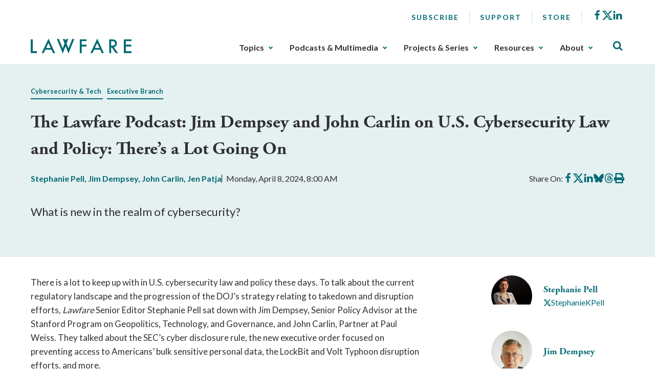

--- FILE ---
content_type: text/html; charset=utf-8
request_url: https://www.lawfaremedia.org/article/the-lawfare-podcast-jim-dempsey-and-john-carlin-on-u.s.-cybersecurity-law-and-policy-there-s-a-lot-going-on
body_size: 27084
content:
 <!DOCTYPE html> <html class="no-js" lang="en"> <head> <meta http-equiv="X-UA-Compatible" content="IE=edge,chrome=1" /> <meta charset="utf-8" /> <title>
	The Lawfare Podcast: Jim Dempsey and John Carlin on U.S. Cybersecurity Law and Policy: There’s a Lot Going On | Lawfare
</title> <meta name="viewport" content="width=device-width, initial-scale=1"> <meta name="msapplication-TileColor" content="#00aba9"> <meta name="msapplication-config" content="/assets/icons/browserconfig.xml"> <meta name="theme-color" content="#ffffff"> <meta name="twitter:card" content="summary"> <link rel="apple-touch-icon" sizes="180x180" href="/assets/icons/apple-touch-icon.png"> <link rel="icon" type="image/png" sizes="32x32" href="/assets/icons/favicon-32x32.png"> <link rel="icon" type="image/png" sizes="16x16" href="/assets/icons/favicon-16x16.png"> <link rel="manifest" href="/assets/icons/site.webmanifest"> <link rel="mask-icon" href="/assets/icons/safari-pinned-tab.svg" color="#5bbad5"> <link rel="shortcut icon" href="/favicon.ico"> <link rel="preload" as="style" href="/ResourcePackages/Talon/assets/dist/css/main.min.css?package=Talon&amp;v=MTQuMS43ODI0LjI0Mzky"> <link rel="preload" as="style" onload="this.onload=null;this.rel='stylesheet'" href="https://use.typekit.net/fsl6por.css"> <link rel="preconnect" href="https://fonts.googleapis.com"> <link rel="preconnect" href="https://fonts.gstatic.com" crossorigin> <link href="https://fonts.googleapis.com/css2?family=Lato:wght@400;700&display=swap" rel="preload" as="style" onload="this.onload=null;this.rel='stylesheet'"> <noscript> <link href="https://fonts.googleapis.com/css2?family=Lato:wght@400;700&display=swap" rel="stylesheet"> <link href="https://use.typekit.net/fsl6por.css" rel="stylesheet"> </noscript> <link href="/ResourcePackages/Talon/assets/dist/css/main.min.css?package=Talon&amp;v=MTQuMS43ODI0LjI0Mzky" rel="stylesheet" type="text/css" /><link href="/ResourcePackages/Talon/assets/dist/css/components/algolia-search/searchbox.min.css?package=Talon" rel="stylesheet" type="text/css" /><link href="/ResourcePackages/Talon/assets/dist/css/components/blog-posts/post-detail.min.css?package=Talon&amp;v=MTQuMS43ODI0LjI0Mzky" rel="stylesheet" type="text/css" /><link href="/ResourcePackages/Talon/assets/dist/css/components/contributors/contributor.min.css?package=Talon&amp;v=MTQuMS43ODI0LjI0Mzky" rel="stylesheet" type="text/css" /><link href="/ResourcePackages/Talon/assets/dist/css/components/blog-posts/post.min.css?package=Talon&amp;v=MTQuMS43ODI0LjI0Mzky" rel="stylesheet" type="text/css" /> <script>(function () { "use strict"; var el = document.getElementsByTagName('html')[0], nojsClass = "no-js", jsClass = "js"; if (el.classList) { el.classList.remove(nojsClass); el.classList.add(jsClass); } else { el.className = el.className.replace(new RegExp('(^|\\b)' + nojsClass.split(' ').join('|') + '(\\b|$)', 'gi'), ' '); el.className += ' ' + jsClass; } }());</script> <meta name="twitter:card" content="summary"></meta><meta name="citation_title" content="The Lawfare Podcast: Jim Dempsey and John Carlin on U.S. Cybersecurity Law and Policy: There’s a Lot Going On" /><meta name="citation_date" content="4/8/2024 1:02:18 PM" /><meta name="citation_journal_title" content="Lawfare" /><meta name="citation_publisher" content="Lawfare" /><meta name="citation_public_url" content="https://www.lawfaremedia.org/article/the-lawfare-podcast-jim-dempsey-and-john-carlin-on-u.s.-cybersecurity-law-and-policy-there-s-a-lot-going-on" /><meta name="citation_author" content="Stephanie Pell" /><meta name="citation_author" content="Jim Dempsey" /><meta name="citation_author" content="John Carlin" /><meta name="citation_author" content="Jen Patja" /><meta property="og:title" content="The Lawfare Podcast: Jim Dempsey and John Carlin on U.S. Cybersecurity Law and Policy: There’s a Lot Going On" /><meta property="og:description" content="What is new in the realm of cybersecurity?&#160;" /><meta property="og:type" content="website" /><meta property="og:url" content="https://www.lawfaremedia.org/article/the-lawfare-podcast-jim-dempsey-and-john-carlin-on-u.s.-cybersecurity-law-and-policy-there-s-a-lot-going-on" /><meta property="og:site_name" content="Default" /><style type="text/css" media="all">div[contenteditable] { max-width:100%; height:auto !important; }</style><meta name="Generator" content="Sitefinity 14.4.8146.0 DX" /><link rel="canonical" href="https://www.lawfaremedia.org/article/the-lawfare-podcast-jim-dempsey-and-john-carlin-on-u.s.-cybersecurity-law-and-policy-there-s-a-lot-going-on" /><meta name="description" content="What is new in the realm of cybersecurity? " /></head> <body> 


 <header id="site-header" class="site-header"> <a href="#site-main" class="skip-link">Skip to Main Content</a>  
<div class="container">
    <div class="header-row">
        <button type="button" class="main-nav-open" aria-label="Toggle Main Navigation">
            <svg aria-hidden="true">
                <use href="/ResourcePackages/Talon/assets/dist/sprites/icons.svg#menu"></use>
            </svg>
            <span>Menu</span>
        </button>
        <div id="Header_TC87A1B33001_Col00" class="sf_colsIn header-col header-col--logo" data-sf-element="Header Column" data-placeholder-label="Logo">
<div class="sf-content-block" >
    <div ><a href="/"><img alt="Lawfare" src="https://lawfare-assets-new.azureedge.net/assets/images/default-source/default-album/site-logo.png?sfvrsn=1d7ccf3d_1" sf-size="100" /></a></div>    
</div></div>
        <div class="header-col header-col--nav">
            <button type="button" class="main-nav-close" aria-label="Close Main Navigation">
                <span>Close</span>
            </button>
            <div id="Header_TC87A1B33001_Col01" class="sf_colsIn header-utility" data-sf-element="Header Utility" data-placeholder-label="Utility Links, Socials">
<nav class="utility-nav" aria-label="Utility Nav">
    <ul class="utility-nav__menu">
    <li class="utility-nav__item">
        <a class="utility-nav__link no-underline hover-underline" href="/subscribe" target="_self">
            Subscribe
        </a>

    </li>
    <li class="utility-nav__item">
        <a class="utility-nav__link no-underline hover-underline" href="/about/support" target="_self">
            Support
        </a>

    </li>
    <li class="utility-nav__item">
        <a class="utility-nav__link no-underline hover-underline" href="/store" target="_blank">
            Store
        </a>

    </li>
    </ul>
</nav>



<div class="sf-content-block" >
    <div ><ul class="socials"><li class="socials__item"><a href="https://www.facebook.com/Lawfareblog" class="socials__link" target="_blank" data-sf-ec-immutable=""><svg><use href="/ResourcePackages/Talon/assets/dist/sprites/icons.svg#facebook"></use></svg><span class="visually-hidden">Facebook</span></a>
 </li><li class="socials__item"><a href="https://twitter.com/lawfare" class="socials__link" target="_blank" data-sf-ec-immutable=""><svg><use href="/ResourcePackages/Talon/assets/dist/sprites/icons.svg#icon-x"></use></svg><span class="visually-hidden">X</span></a>
 </li><li class="socials__item"><a href="https://www.linkedin.com/company/the-lawfare-institute/" class="socials__link" target="_blank" data-sf-ec-immutable=""><svg><use href="/ResourcePackages/Talon/assets/dist/sprites/icons.svg#linkedin"></use></svg><span class="visually-hidden">LinkedIn</span></a>
 </li></ul></div>    
</div></div>
            <div id="Header_TC87A1B33001_Col02" class="sf_colsIn header-nav" data-sf-element="Header Navigation" data-placeholder-label="Main Nav">
<!--googleoff: all-->

<div class="visually-hidden focusable" tabindex="0">
    <p>The upcoming main navigation can be gotten through utilizing the tab key. Any buttons that open a sub navigation can be triggered by the space or enter key.</p>
</div>

<!--googleon: all-->

<nav class="main-nav" aria-label="Footer Nav-1">
    <ul class="main-nav__menu">
        <li class="main-nav__item">
            <button type="button" class="main-nav__toggle text-semibold" data-toggle data-target="sub-60c87026-edce-49a9-9ea6-561191abfd51">
                Topics
            </button>
            <ul id="sub-60c87026-edce-49a9-9ea6-561191abfd51" class="main-nav__sub">
                            <li class="main-nav__item">
                <a class="main-nav__link" href="/topics/armed-conflict" target="_self">
                    Armed Conflict
                </a>
            </li>
            <li class="main-nav__item">
                <a class="main-nav__link" href="/topics/congress" target="_self">
                    Congress
                </a>
            </li>
            <li class="main-nav__item">
                <a class="main-nav__link" href="/topics/courts-litigation" target="_self">
                    Courts &amp; Litigation
                </a>
            </li>
            <li class="main-nav__item">
                <a class="main-nav__link" href="/topics/criminal-justice-rule-of-law" target="_self">
                    Criminal Justice &amp; Rule of Law
                </a>
            </li>
            <li class="main-nav__item">
                <a class="main-nav__link" href="/topics/cybersecurity-tech" target="_self">
                    Cybersecurity &amp; Tech
                </a>
            </li>
            <li class="main-nav__item">
                <a class="main-nav__link" href="/topics/democracy-elections" target="_self">
                    Democracy &amp; Elections
                </a>
            </li>
            <li class="main-nav__item">
                <a class="main-nav__link" href="/topics/executive-branch" target="_self">
                    Executive Branch
                </a>
            </li>
            <li class="main-nav__item">
                <a class="main-nav__link" href="/topics/foreign-relations-international-law" target="_self">
                    Foreign Relations &amp; International Law
                </a>
            </li>
            <li class="main-nav__item">
                <a class="main-nav__link" href="/topics/intelligence" target="_self">
                    Intelligence
                </a>
            </li>
            <li class="main-nav__item">
                <a class="main-nav__link" href="/topics/states-localities" target="_self">
                    States &amp; Localities
                </a>
            </li>
            <li class="main-nav__item">
                <a class="main-nav__link" href="/topics/surveillance-privacy" target="_self">
                    Surveillance &amp; Privacy
                </a>
            </li>
            <li class="main-nav__item">
                <a class="main-nav__link" href="/topics/terrorism-extremism" target="_self">
                    Terrorism &amp; Extremism
                </a>
            </li>

            </ul>
        </li>
        <li class="main-nav__item">
            <button type="button" class="main-nav__toggle text-semibold" data-toggle data-target="sub-09f2680c-cc63-4b72-b377-ed93c0c6829c">
                Podcasts &amp; Multimedia
            </button>
            <ul id="sub-09f2680c-cc63-4b72-b377-ed93c0c6829c" class="main-nav__sub">
                            <li class="main-nav__item main-nav__item--has-children">
                    <a class="main-nav__link" href="/podcasts-multimedia/podcast" target="_self">
                        Podcasts
                    </a>
                <ul class="main-nav__sub">
                                <li class="main-nav__item">
                <a class="main-nav__link" href="/podcasts-multimedia/podcast/the-lawfare-podcast" target="_self">
                    Lawfare Daily
                </a>
            </li>
            <li class="main-nav__item">
                <a class="main-nav__link" href="/podcasts-multimedia/podcast/rational-security" target="_self">
                    Rational Security
                </a>
            </li>
            <li class="main-nav__item">
                <a class="main-nav__link" href="/podcasts-multimedia/podcast/no-bull" target="_self">
                    No Bull
                </a>
            </li>
            <li class="main-nav__item">
                <a class="main-nav__link" href="/podcasts-multimedia/podcast/escalation" target="_self">
                    Escalation
                </a>
            </li>
            <li class="main-nav__item">
                <a class="main-nav__link" href="/podcasts-multimedia/podcast/scaling-laws" target="_self">
                    Scaling Laws
                </a>
            </li>

                </ul>
            </li>
            <li class="main-nav__item main-nav__item--has-children">
                    <a class="main-nav__link" href="/podcasts-multimedia/videos-webinars" target="_self">
                        Videos/Webinars
                    </a>
                <ul class="main-nav__sub">
                                <li class="main-nav__item">
                <a class="main-nav__link" href="/podcasts-multimedia/videos-webinars/deportation-inc" target="_self">
                    Deportation, Inc.
                </a>
            </li>

                </ul>
            </li>

            </ul>
        </li>
        <li class="main-nav__item">
            <button type="button" class="main-nav__toggle text-semibold" data-toggle data-target="sub-0f1ac07c-9c96-4a60-9442-c097d30d84a9">
                Projects &amp; Series
            </button>
            <ul id="sub-0f1ac07c-9c96-4a60-9442-c097d30d84a9" class="main-nav__sub">
                            <li class="main-nav__item main-nav__item--has-children">
                    <a class="main-nav__link" href="/projects-series/trials-of-the-trump-administration" target="_self">
                        Trials of the Trump Administration
                    </a>
                <ul class="main-nav__sub">
                                <li class="main-nav__item">
                <a class="main-nav__link" href="/projects-series/trials-of-the-trump-administration/tracking-trump-administration-litigation" target="_self">
                    Litigation Tracker
                </a>
            </li>
            <li class="main-nav__item">
                <a class="main-nav__link" href="/projects-series/trials-of-the-trump-administration/tracking-domestic-deployments-of-the-u.s.-military" target="_self">
                    Tracking Domestic Deployments of the U.S. Military
                </a>
            </li>

                </ul>
            </li>
            <li class="main-nav__item main-nav__item--has-children">
                    <a class="main-nav__link" href="/projects-series/litigation-coverage" target="_self">
                        Litigation Coverage
                    </a>
                <ul class="main-nav__sub">
                                <li class="main-nav__item">
                <a class="main-nav__link" href="/projects-series/litigation-coverage/trump-administration-trial-coverage" target="_self">
                    Trump Administration Trial Coverage
                </a>
            </li>

                </ul>
            </li>
            <li class="main-nav__item main-nav__item--has-children">
                    <a class="main-nav__link" href="/projects-series/lawfare-research-intiative" target="_self">
                        Lawfare Research Intiative
                    </a>
                <ul class="main-nav__sub">
                                <li class="main-nav__item">
                <a class="main-nav__link" href="/projects-series/lawfare-research-intiative/security-by-design" target="_self">
                    Security by Design
                </a>
            </li>
            <li class="main-nav__item">
                <a class="main-nav__link" href="/projects-series/lawfare-research-intiative/section-230-tracker" target="_self">
                    Section 230 Tracker
                </a>
            </li>

                </ul>
            </li>
            <li class="main-nav__item">
                <a class="main-nav__link" href="/projects-series/reviews-essays" target="_self">
                    Reviews &amp; Essays
                </a>
            </li>
            <li class="main-nav__item">
                <a class="main-nav__link" href="/projects-series/the-jan.-6-project" target="_self">
                    The Jan. 6 Project
                </a>
            </li>
            <li class="main-nav__item">
                <a class="main-nav__link" href="/projects-series/archived-projects" target="_self">
                    Archived Projects
                </a>
            </li>

            </ul>
        </li>
        <li class="main-nav__item">
            <button type="button" class="main-nav__toggle text-semibold" data-toggle data-target="sub-1d88e093-3684-4a95-b83c-e31c4be44497">
                Resources
            </button>
            <ul id="sub-1d88e093-3684-4a95-b83c-e31c4be44497" class="main-nav__sub">
                            <li class="main-nav__item">
                <a class="main-nav__link" href="/resources/documents" target="_self">
                    Documents
                </a>
            </li>
            <li class="main-nav__item">
                <a class="main-nav__link" href="/resources/job-board" target="_self">
                    Job Board
                </a>
            </li>
            <li class="main-nav__item">
                <a class="main-nav__link" href="/resources/lawfare-news" target="_self">
                    Lawfare News
                </a>
            </li>

            </ul>
        </li>
        <li class="main-nav__item">
            <button type="button" class="main-nav__toggle text-semibold" data-toggle data-target="sub-fe216ac5-df8d-4f9c-b11a-24ba780ffd43">
                About
            </button>
            <ul id="sub-fe216ac5-df8d-4f9c-b11a-24ba780ffd43" class="main-nav__sub">
                            <li class="main-nav__item">
                <a class="main-nav__link" href="/about/about-lawfare" target="_self">
                    About Lawfare
                </a>
            </li>
            <li class="main-nav__item">
                <a class="main-nav__link" href="/about/our-story" target="_self">
                    Our Story
                </a>
            </li>
            <li class="main-nav__item">
                <a class="main-nav__link" href="/about/masthead" target="_self">
                    Masthead
                </a>
            </li>
            <li class="main-nav__item">
                <a class="main-nav__link" href="/about/the-lawfare-team" target="_self">
                    The Lawfare Team
                </a>
            </li>
            <li class="main-nav__item">
                <a class="main-nav__link" href="/about/support" target="_self">
                    Support
                </a>
            </li>

            </ul>
        </li>
    </ul>
</nav>




</div>
        </div>
        <div id="Header_TC87A1B33001_Col03" class="sf_colsIn header-col header-col--search" data-sf-element="Header Column" data-placeholder-label="Search">

<div id="algolia-search-box" class="site-search" data-index-name="prod_search-index" data-results-url="/search-results">
    <button type="button" class="site-search__toggle" aria-label="Toggle Site Search" data-toggle=""
        data-target="site-header-search">
        <svg aria-hidden="true">
            <use href="/ResourcePackages/Talon/assets/dist/sprites/icons.svg#search"></use>
        </svg>
    </button>
    <div id="site-header-search" class="site-search__controls p-3 py-lg-8 px-lg-17">
        <div class="container">
            <h2 class="site-search__title">Search Lawfare</h2>
            <div class="site-search__search" role="search">
                <div class="site-search__form">
                    <label for="algolia-search-input" class="visuallyhidden sr-only">Search</label>
                    <input id="algolia-search-input" name="algolia-search-input" type="text"
                        placeholder="Enter topics, titles, authors, etc..." class="site-search__input"
                        autocomplete="off" autocapitalize="off" autocorrect="off" spellcheck="false">
                    <button id="algolia-search-submit" class="site-search__submit">
                        <svg aria-hidden="true">
                            <use href="/ResourcePackages/Talon/assets/dist/sprites/icons.svg#search"></use>
                        </svg>
                    </button>
                </div>
                <div class="text-right mt-3">
                    <a href="/search-results" class="right-arrow text-bold text-small">Advanced Search</a>
                </div>
            </div>
        </div>
    </div>
</div>



</div>
    </div>
</div> </header> <main id="site-main" class="site-main" tabindex="-1"> 



<article class="post-detail">
    <header class="light-blue-green-bg mb-7 py-8 ps-2 pe-2 post-detail__header">
        <div class="container">
                    <div class="post-detail__topics mb-4">
            <span class="post-detail__topic border-underline me-2 color-primary text-bold text-small">
                    <a href="/topics/cybersecurity-tech">Cybersecurity &amp; Tech</a>
            </span>
            <span class="post-detail__topic border-underline me-2 color-primary text-bold text-small">
                    <a href="/topics/executive-branch">Executive Branch</a>
            </span>
        </div>


            <h1 class="post-detail__title">
                The Lawfare Podcast: Jim Dempsey and John Carlin on U.S. Cybersecurity Law and Policy: There’s a Lot Going On
            </h1>

                <div class="post-detail__meta mb-4 mb-lg-7">
            <div class="post-detail__authors color-primary text-bold">

                <a href=https://www.lawfaremedia.org/contributors/spell>Stephanie  Pell</a>, <a href=https://www.lawfaremedia.org/contributors/jdempsey>Jim  Dempsey</a>, <a href=https://www.lawfaremedia.org/contributors/jcarlin>John  Carlin</a>, <a href=https://www.lawfaremedia.org/contributors/jpatja>Jen  Patja</a>
            </div>

        <div class="post-detail__date">
            Monday, April 8, 2024, 8:00 AM
        </div>

        <div class="post-detail__share" data-sj-ignore="true">
            <span>Share On:</span>
            <a href="https://www.facebook.com/sharer/sharer.php?u=https%3a%2f%2fwww.lawfaremedia.org%2farticle%2fthe-lawfare-podcast-jim-dempsey-and-john-carlin-on-u.s.-cybersecurity-law-and-policy-there-s-a-lot-going-on" class="post-detail__share-link" target="_blank">
                <span class="sr-only">Share on Facebook</span>
                <svg aria-hidden="true">
                    <use href="/ResourcePackages/Talon/assets/dist/sprites/icons.svg#facebook"></use>
                </svg>
            </a>
            <a href="https://twitter.com/intent/tweet?url=https%3a%2f%2fwww.lawfaremedia.org%2farticle%2fthe-lawfare-podcast-jim-dempsey-and-john-carlin-on-u.s.-cybersecurity-law-and-policy-there-s-a-lot-going-on" class="post-detail__share-link" target="_blank">
                <span class="sr-only">Share on X</span>
                <svg aria-hidden="true">
                    <use href="/ResourcePackages/Talon/assets/dist/sprites/icons.svg#icon-x"></use>
                </svg>
            </a>
            <a href="http://www.linkedin.com/shareArticle?mini=true&amp;url=https%3a%2f%2fwww.lawfaremedia.org%2farticle%2fthe-lawfare-podcast-jim-dempsey-and-john-carlin-on-u.s.-cybersecurity-law-and-policy-there-s-a-lot-going-on" class="post-detail__share-link" target="_blank">
                <span class="sr-only">Share on LinkedIn</span>
                <svg aria-hidden="true">
                    <use href="/ResourcePackages/Talon/assets/dist/sprites/icons.svg#linkedin"></use>
                </svg>
            </a>
            <a href="https://bsky.app/intent/compose?text=The+Lawfare+Podcast%3a+Jim+Dempsey+and+John+Carlin+on+U.S.+Cybersecurity+Law+and+Policy%3a+There%e2%80%99s+a+Lot+Going+On https%3a%2f%2fwww.lawfaremedia.org%2farticle%2fthe-lawfare-podcast-jim-dempsey-and-john-carlin-on-u.s.-cybersecurity-law-and-policy-there-s-a-lot-going-on" class="post-detail__share-link" target="_blank">
                <span class="sr-only">Share on BlueSky</span>
                <svg aria-hidden="true">
                    <use href="/ResourcePackages/Talon/assets/dist/sprites/icons.svg#icon-bluesky"></use>
                </svg>
            </a>
            <a href="https://threads.net/intent/post?url=https%3a%2f%2fwww.lawfaremedia.org%2farticle%2fthe-lawfare-podcast-jim-dempsey-and-john-carlin-on-u.s.-cybersecurity-law-and-policy-there-s-a-lot-going-on&amp;text=The+Lawfare+Podcast%3a+Jim+Dempsey+and+John+Carlin+on+U.S.+Cybersecurity+Law+and+Policy%3a+There%e2%80%99s+a+Lot+Going+On" class="post-detail__share-link" target="_blank">
                <span class="sr-only">Share on Threads</span>
                <svg aria-hidden="true">
                    <use href="/ResourcePackages/Talon/assets/dist/sprites/icons.svg#icon-threads"></use>
                </svg>
            </a>
            <a href="#" onclick="window.print(); return false" class="post-detail__share-link" target="_blank">
                <span class="sr-only">Print this article</span>
                <svg aria-hidden="true">
                    <use href="/ResourcePackages/Talon/assets/dist/sprites/solid.svg#print"></use>
                </svg>
            </a>
        </div>
    </div>


                <div class="post-detail__summary mt-4 mb-5 mb-lg-6">
                    What is new in the realm of cybersecurity?&nbsp;
                </div>


        </div>
    </header>

    <div class="container">
        <div class="row">
            <div class="post-detail__rail col-md-4 col-lg-3 order-md-2 offset-lg-1">
                        <ul class="contributor-list mt-0 p-0 list-style-none d-none d-md-block">
                <li class="contributor">
                    <div class="contributor__body">
                            <div class="contributor__media">
                                <img src="https://lawfare-assets-new.azureedge.net/assets/images/default-source/contributor-images/7141.jpg?sfvrsn=d8a56e9_0" alt="Stephanie  Pell" class="contributor__img" />
                            </div>

                        <div class="contributor__content">
                            <h2 class="contributor__title h4 mb-0 text-bold">
                                <a href="https://www.lawfaremedia.org/contributors/spell">
                                    Stephanie  Pell
                                </a>
                            </h2>
                                <div class="contributor__socials" data-sj-ignore="true">
                                    <a href="https://twitter.com/StephanieKPell" aria-label="Visit Stephanie  Pell's X StephanieKPell">
                                        <svg aria-hidden="true" style="width:15px; height:13px;">
                                            <use href="/ResourcePackages/Talon/assets/dist/sprites/icons.svg#icon-x"></use>
                                        </svg>
                                        <span>StephanieKPell</span>
                                    </a>
                                </div>
                                                     </div>
                    </div>
                </li>
                <li class="contributor mt-5">
                    <div class="contributor__body">
                            <div class="contributor__media">
                                <img src="https://lawfare-assets-new.azureedge.net/assets/images/default-source/author-images/jim_dempsey.jpg?sfvrsn=6c62bfa1_3" alt="Jim  Dempsey" class="contributor__img" />
                            </div>

                        <div class="contributor__content">
                            <h2 class="contributor__title h4 mb-0 text-bold">
                                <a href="https://www.lawfaremedia.org/contributors/jdempsey">
                                    Jim  Dempsey
                                </a>
                            </h2>
                                                     </div>
                    </div>
                </li>
                <li class="contributor mt-5">
                    <div class="contributor__body">

                        <div class="contributor__content">
                            <h2 class="contributor__title h4 mb-0 text-bold">
                                <a href="https://www.lawfaremedia.org/contributors/jcarlin">
                                    John  Carlin
                                </a>
                            </h2>
                                                     </div>
                    </div>
                </li>
                <li class="contributor mt-5">
                    <div class="contributor__body">
                            <div class="contributor__media">
                                <img src="https://lawfare-assets-new.azureedge.net/assets/images/default-source/contributor-images/2938.jpg?sfvrsn=5ff615ea_2" alt="Jen  Patja" class="contributor__img" />
                            </div>

                        <div class="contributor__content">
                            <h2 class="contributor__title h4 mb-0 text-bold">
                                <a href="https://www.lawfaremedia.org/contributors/jpatja">
                                    Jen  Patja
                                </a>
                            </h2>
                                                     </div>
                    </div>
                </li>
        </ul>
        <hr class="d-none d-md-block mb-4 mt-5" aria-hidden="true" />
        <div class="text-center mb-4 mb-md-5">
            <a href="#postContributors" class="text-bold color-primary right-arrow">Meet The Authors</a>
        </div>
    <div class="post-detail__rail-sticky" data-sj-ignore>
        <div class="mt-4">
            <a href="/subscribe" class="button button--primary w-100">Subscribe to Lawfare</a>
        </div>
    </div>

            </div>
            <div class="col-md-8">
                <div class="post-detail__content mt-5 mt-md-0">
                    <p>There is a lot to keep up with in U.S. cybersecurity law and policy these days. To talk about the current regulatory landscape and the progression of the DOJ&rsquo;s strategy relating to takedown and disruption efforts,&nbsp;<em>Lawfare&nbsp;</em>Senior Editor Stephanie Pell sat down with Jim Dempsey, Senior Policy Advisor at the Stanford Program on Geopolitics, Technology, and Governance, and John Carlin, Partner at Paul Weiss. They talked about the SEC&rsquo;s cyber disclosure rule, the new executive order focused on preventing access to Americans&rsquo; bulk sensitive personal data, the LockBit and Volt Typhoon disruption efforts, and more.&nbsp;</p><div data-sf-ec-immutable="" contenteditable="false" style="height:110px;"><div data-sf-disable-link-event=""><iframe src="https://embed.acast.com/60518a52f69aa815d2dba41c/6612fa79b0ea790016c40d45" frameborder="0" width="100%" height="110px"></iframe></div></div><p>To receive ad-free podcasts, become a&nbsp;<em>Lawfare&nbsp;</em>Material Supporter at&nbsp;<a href="http://www.patreon.com/lawfare" rel="noopener noreferrer" target="_blank" data-saferedirecturl="https://www.google.com/url?q=http://www.patreon.com/lawfare&source=gmail&ust=1712667594667000&usg=AOvVaw1U4oJ8q5jsx8UAbsuQOFSH" data-sf-ec-immutable="">www.patreon.com/lawfare</a>. You can also support&nbsp;<em>Lawfare&nbsp;</em>by making a one-time donation<em>&nbsp;</em>at&nbsp;<a href="https://givebutter.com/c/trumptrials" rel="noopener noreferrer" target="_blank" data-saferedirecturl="https://www.google.com/url?q=https://givebutter.com/c/trumptrials&source=gmail&ust=1712667594667000&usg=AOvVaw1mg5vSOPSeYClQ1o91_88P" data-sf-ec-immutable="">https://<wbr></wbr>givebutter.com/c/trumptrials</a>.</p><p>Click the button below to view a transcript of this podcast. Please note that the transcript was auto-generated and may contain errors.</p><p>&nbsp;</p><details><summary><strong>Transcript</strong></summary>
<p><strong><em>[Audio Excerpt]</em></strong></p><p><strong></strong><strong style="background-color:transparent;color:inherit;font-size:inherit;text-align:inherit;text-transform:inherit;word-spacing:normal;caret-color:auto;white-space:inherit;">John Carlin</strong></p><p>A lot of the impact is actually competing, so one regulatory regime may be encouraging you, for instance, to report cyber incidents, when you know almost nothing, privately to those in government that can do something about it, like the FBI or NSA or Department of Homeland Security. And they don't really want it public at that point because at that point that actually helps the bad guy. And they also don't want you to face liability, so that they can encourage you to report voluntarily. And at the same time, you have other parts of the regime whose focus is all about reporting it publicly, be that the SEC or be that the construct of some of the regimes that are around personally identifiable information or focused more on privacy. So there are some real competing currents right now. </p><p><strong><em>[Main Podcast]</em></strong></p><p><strong></strong><strong style="background-color:transparent;color:inherit;font-size:inherit;text-align:inherit;text-transform:inherit;word-spacing:normal;caret-color:auto;white-space:inherit;">Stephanie Pell</strong></p><p>I'm Stephanie Pell, Senior Editor at <em>Lawfare</em>, and this is the <em>Lawfare Podcast</em>, April 8<sup>th</sup>, 2024. There is a lot to keep up with in U.S. cybersecurity law and policy these days. To talk about the current regulatory landscape and the progression of the DOJ strategy relating to take down and disruption effort, I sat down with Jim Dempsey, Senior Policy Advisor at the Stanford Program on Geopolitics, Technology, and Governance, and John Carlin, Partner at Paul Weiss. The topics we discussed include the SEC's cyber disclosure rule, the new executive order focused on preventing access to American's bulk sensitive personal data, and the LockBit and Volt Typhoon disruption efforts.</p><p>It's the <em>Lawfare Podcast</em>, April 8<sup>th</sup>: Jim Dempsey and John Carlin on U.S. Cybersecurity Law and Policy: There's A Lot Going On. </p><p>There is a lot going on in U.S. cybersecurity law and policy, and many of these relatively new activities are addressed in the second edition of your book, &ldquo;Cybersecurity Law Fundamentals,&rdquo; which has just been published by the International Association of Privacy Professionals. There are, for example, a host of different regulatory activities from federal agencies, along with various operational activities pertaining to ransomware that are part of the new material in the new edition of your book. I want to start by talking about some of the most significant regulatory actions we're seeing. But before we delve into the specifics, Jim, are there any overarching themes or principles that provide insight into these regulatory actions and how they support the objectives of the Biden administration's national cybersecurity strategy? </p><p><strong>Jim Dempsey</strong></p><p>Stephanie, I would say yes and no. Some of the major actions that we're going to be talking about, like the SEC disclosure rule and the incident reporting requirements for critical infrastructure, were not addressed in the strategy at all. It just didn't touch on those disclosure and reporting issues. Other initiatives we've seen recently, such as the rulemaking to establish essentially a know-your-customer system for infrastructure as a service, that was called for in the strategy and that had been in progress for some time, even predating the March 2023 strategy. And certainly the administration's ongoing efforts to regulate critical infrastructure sector by sector, that was a major theme of the strategy and was one of several elements of the strategy, which distinguished it from all the prior strategies across administrations. </p><p><strong>Stephanie Pell</strong></p><p>So let's start then with the Security Exchange Commission's relatively new rule on disclosure that became effective in December of 2023. John, what is the purpose of this rule and what does it require?</p><p><strong>John Carlin</strong></p><p>I think the principal purpose and the reason that's been articulated by the SEC for the rule was their sense that from the perspective of CEOs, general counsels, board members of publicly traded company, one of, if not the top threat that was keeping them up at night was cybersecurity. And yet, they weren't seeing a corresponding number of public filings through what's called an AK, an approved way of telling your investor that they'd actually had material cyber incidents. </p><p>So they did something that was interesting. After an extensive rulemaking period where they floated some controversial ideas that received a lot of negative feedback in the rulemaking process, what they ended up passing as the new rule and promulgating, was a rule that required you to determine whether or not an incident is material to a publicly traded company. And then, if you determine that the incident is material, that you have four days to make that disclosure in an approved way&mdash;that's the so-called AK&mdash;to your shareholders.</p><p>And this is interesting because, for those who are more cyber or national security and don't pay that much attention to public reporting rules, that actually already is the rule for anything that's material to a public company. So it begs the question of, why did they create a rule specific to cyber that says, essentially, for a cyber incident you need to determine is it material to the company and if you do disclose it in four days? And I think their reasoning or rationale that they've put out for that is by putting it out separately from the general rules about materiality as a cybersecurity-specific rule, they were essentially sending an alarm bell to publicly traded companies that you really need to focus on internally how do you make that determination as to whether or not something is material? And in particular, they're focused on how do you make sure that the technical side of the house is telling, essentially, the business side of the house that would normally be thinking about risks to a public company, like financial risks and other risks. And they were concerned that there wasn't proper governance to do that type of internal decision-making. </p><p>Since the rule has passed, there've been a number of what is somewhat unusual in this space, where publicly traded companies have made disclosures using the method that tells all your investors at once that's designed for when you have a material incident. So it hits all the benchmarks of what it would look like if it was material. But they've said in their disclosure that at this time they don't believe it to be material and they're still investigating. That's a new practice and we haven't seen yet how the SEC is going to respond to it, but I think it reflects a little bit the confusion from companies about how the SEC is going to enforce in this new space.</p><p>And behind that is a particularly controversial enforcement action that they already took in the case of SolarWinds, where for the first time they brought an enforcement action, not just against the company, but against the Chief Information Security Officer. That actually, that enforcement action, was pre-rule, but I think it's added to the consternation of companies as they're trying to figure out how to comply with the new rule.</p><p><strong>Stephanie Pell</strong></p><p>So taking all of that into consideration then, do you think that the rule as it was finally issued was fair, and has the elements necessary to achieve its purpose? </p><p><strong>John Carlin</strong></p><p>There are a couple parts to the rule, but the part that I just discussed, I think there's a lot of concern about the four-day, but as long as that clock does not run until you make the determination that it's material, and as long as the SEC is deferential, because that's actually a rather complicated determination&mdash;it would be easy, if it was quantitative. So to use an example from the financial perspectives, let's say you put out a projection of how your company is going to do the next quarter. And then you have some incident you realize, boy, we're going to be 10 percent off on our revenue. Or let's use an even bigger figure&mdash;50 percent off. People would say, that's material, you need to inform your investors. Cyber is a little more complicated and the SEC has given guidance that says it is not just a quantitative figure. You also need to consider reputationally how people are going to react to the fact that you've had a cyber incident. That is really difficult to do. </p><p>So, I think as to the fairness of it, it'll be determined by how they choose to enforce the new rule. But on its face, I don't think it's unfair to say you need to make a determination that something's material. And if it is material, get it out to your shareholders. The other issue would be, what is it that you have to get out to your shareholders? I think it's a fair reading under the new rule that they're not requiring you to give the type of detail that actually would help the bad guy. So, so much detail about the vulnerability that the next crook or nation state has a better chance of getting into your company. But just enough information that a shareholder can make a reasonable investment decision. So in that sense, I don't think it's, again, that different than what the general understanding was of how the SEC treats materiality across the board, not just for cyber. </p><p><strong>Stephanie Pell</strong></p><p>Jim, do you have thoughts on this as well? </p><p><strong>Jim Dempsey</strong></p><p>I agree with everything John said, and I see where the SEC was coming from on this, that this is another factor which the investing public needs to know. But nobody should be misled here. This rule will probably have zero impact in terms of actually improving cybersecurity practices of publicly traded companies. Maybe it will have an indirect positive impact on cybersecurity in that all the attention the rule has generated will prompt any board of directors that hasn't yet paid attention to cybersecurity, which they're obligated to do. Part of the role of the board of directors is to ask questions about and oversee the cybersecurity practices of the companies that they serve on the boards of. That message should have come through loud and clear already, but I think this is the last board in the country who hasn't gotten the message before should have gotten the message now. But that obligation of boards of directors and senior management to pay attention to cybersecurity, that arises from general principles of corporate law, separate from the laws administered by the SEC. </p><p>For publicly traded companies, the SEC's, really, only tool is the disclosure set of requirements. And so, basically, they're taking the set of disclosure requirements, as John said, have always applied to all kinds of other factors that affect the financial state of the company. And it said cybersecurity breaches have to be part of that. </p><p><strong>John Carlin</strong></p><p>It is one of the confusing areas, so many different regulatory agencies, so many different authorities. And Jim raises a good point, which is the SEC itself would tell you, &ldquo;That's not our mission. Our mission is not to make public companies more secure from threats, from cyber threats. Our mission is to make sure that investors receive in a fair and reliable manner the information they need in order to protect the market so they can make reasonable investment decisions.&rdquo; And flowing from that might be that there's a certain price impact on the value of a company that would come from how much they've invested in cybersecurity or not. And that that might indirectly drive cybersecurity practices. But if the conclusion of the market was that wasn't important, it also might not. And so that's their mission as compared to say, the Department of Homeland Security and some of its new rules where its mission really is to protect, at least, our critical infrastructure from cyber-attack.</p><p>And one of the things I know Jim and I, when writing our book on cybersecurity fundamentals that just came out, we're focused on is, what a dizzying array of different authorities from state to federal, from different parts of the federal government to things being driven by civil suit that you have to think about as a practitioner in this space. And a lot of the impact is actually competing. One regulatory regime may be encouraging you, for instance, to report cyber incidents, when you know almost nothing, privately to those in government that can do something about it, like the FBI or NSA or Department of Homeland Security. And they don't really want it public at that point, because at that point, that actually helps the bad guy. And they also don't want you to face liability so that they can encourage you to report voluntarily. And at the same time you have other parts of the regime whose focus is all about reporting it publicly, be that the SEC or be that the construct of some of the regimes that are around personally identifiable information or focused more on privacy. So there are some real competing currents right now. </p><p><strong>Stephanie Pell</strong></p><p>So let's focus now on a new regulatory regime that is on the horizon, and this is a new executive order and rulemaking that is focused on preventing access to Americans&rsquo; bulk personal data, and also United States government-related data by countries of concern. This executive order was issued on February 28th, and DOJ issued an Advance Notice of Proposed Rulemaking shortly after the EO came out. John, can you talk about the problem that the EO is intended to address? </p><p><strong>John Carlin</strong></p><p>Yeah, it's interesting and it relates to a general shift you've seen over the last 10 years or so, maybe longer. And it's one of the few areas where you've actually seen continuity. People don't usually think of the Obama administration, the Trump administration, and the Biden administration as having a through line, but they do on this issue, which would be, hey, look, if we're seeing Chinese state actors in particular use cyber-enabled means to hack and steal vast bulk quantities of information, then we see that's a strategic priority for them, and it's something that we want to protect against here. </p><p>How do our other rules protect against it? One of the changes that you've seen take place is in the context of so-called CFIUS, the Committee on Foreign Investment inside the United States. And in the CFIUS context, the United States has a national security regulatory power through the president to say that the change of ownership, essentially, in a U.S. business could pose a national security risk. It used to be an area that was sleepy, and it dealt with things like a foreign country tries to buy a company that produces missiles. Okay, we probably don't want, for instance, Russia owning a missile company inside the United States, that's a national security risk. And so people would know in that instance, I need to go before this committee and they need to take steps to either, they may not approve the transaction or if they do, they may mitigate the risk.</p><p>When you look at it through the threat, we see that the stealing bulk information is something that our nation state adversaries are trying to do. How can we protect against it? CFIUS, then you see, and there's public reporting about this, what would have just shocked people beforehand, a Chinese company was trying to acquire Grindr, which is a dating site, and that raised CFIUS concerns. So a far cry from missiles when you're talking about dating sites, but the reason why is because that's the type of personal information that could be used for things like blackmail and other purposes. </p><p>Now CFIUS was an existing regulatory regime, but what they realized is if you tried to get that dataset by acquiring a U.S. business and having a change in control of the ownership of foreign control, you could use CFIUS to block or mitigate it. But if that same U.S. company sold the data, either directly to a foreign company or through a data broker, it was perfectly legal and there was nothing that could be done to mitigate the national security risk. </p><p>So this new regime was designed to plug that hole and say in certain instances, there is going to be a regulatory regime and they specifically call out China when they were discussing their rollout, &ldquo;You are not going to be able to sell certain bulk data sets to China.&rdquo; So for now, it's in a proposed rule. I think there's a lot of questions about how it will work in practice that remain to be answered. </p><p>But they, Justice, has given a speech on it to say, &ldquo;Here's some things you can think about now,&rdquo; for companies. One is, know your data, know what type of information you're collecting and how you're protecting against it. Know where it's going. So, review the agreements you have in place to sell it or provide it to others. Know who has access to it. This is an interesting, difficult part of the rule because it's not just about conscious sales. It's also you might have non-U.S. consultants or investors. So you're not actually selling it [to people] who have access to the data. And they called out in their speech specifically China, Russia, Iran in consider[ing] the implication and then obviously the sales. So right now they're doing a listening tour as they try to figure out how to implement it. But I think this is another real sign of the lawfare regime, to cite the podcast that we're currently in. </p><p><strong>Stephanie Pell</strong></p><p>Consistent with your discussion of the national security implications and why the CFIUS process exists, this executive order is also leveraging a U.S. national security authority, IEEPA, to address this problem. Jim, can you talk more about IEEPA, and also a bit more about the intended scope of the executive order? What might fall in and outside of its scope? </p><p><strong>Jim Dempsey</strong></p><p>So IEEPA is the International Emergency Economic Powers Act, first adopted in 1977. It&rsquo;s separate, actually, from the Defense Production Act, which is the authority for the CFIUS process that John was describing, but the two have long overlapped. IEEPA authorizes the president to regulate or prohibit any acquisition, transfer, importation, exportation, or transactions by any person subject to U.S. jurisdiction involving any property in which a foreign country or foreign national has an interest. Very, very broad. &nbsp;It requires the president to first declare that there is, in fact, a national emergency. And then, once that emergency is declared, then the president can block transactions. </p><p>As John said, this is a long running and consistent across administrations effort. Presidents going back, as John said, to President Obama have used IEEPA as a tool of U.S. cybersecurity policy. IEEPA served as the basis for sanctions against ransomware gangs. They had been listed as sanctioned entities and therefore it's illegal to make ransomware payments to sanctioned entities. President Trump invoked IEEPA, when he tried to ban TikTok and WeChat. He ran into a huge problem in that IEEPPA includes the so-called Berman Amendment or Berman Amendments, which say that the power of the president does not extend to any personal communications or any export or import of information or informational material. And the import of TikTok was clearly informational material. And the courts blocked President Trump's efforts. </p><p>But separate&mdash;related, but separate&mdash;from the TikTok and WeChat orders, President Trump had issued an Executive Order, 13873, declaring a general national emergency with respect to the nation's information and communications technology and services supply chain. And this included everything from Huawei switches to data transactions. President Trump set in motion a regulatory process there. It was actually President Trump, or President Trump's Commerce Department, which designated China, Russia, Iran, and three other relatively small countries, including North Korea, which is significant disregard, but designated the countries that were at stake here.</p><p>Now we see the Biden administration taking the next step. They are really following through on what president Trump started big time in 2019, with his Executive Order 13873, and which arguably even President Obama foreshadowed with his invocation of IEEPA to address cybersecurity more broadly. </p><p>I do think that there may be a problem here. I'd be interested to hear what John says. I do think that data is information and information cannot be regulated under IEEPA. This order covers the&mdash;Biden administration was trying, I think, to thread the needle here and being very specific on certain categories of data, genomic data, biometric identifiers, geolocation data, personal health data, financial data, obviously. And it said these are sensitive categories of data. I bet they have intelligence backing up, or at least insight and knowledge, backing up why these categories of data are of particular interest to our adversaries. And the order and the rulemaking, which has just begun&mdash;John said there's a lot of questions. There are specifically 114 questions in the Advance Notice of Proposed Rulemaking, which by the way is only an <em>advanced</em> notice of proposed rulemaking. It's not even a proposed rule. 114 questions that the Justice Department asked for input on. But it's a very detailed notice. A lot of thought has clearly gone into it. This has been a multi-year effort as the Biden administration took the baton from the Trump administration on this one. </p><p>And they would set up a quite complicated regulatory structure. There would be a few classes of prohibited transactions, and then a much broader class of regulated transactions. Prohibited transactions would be data broker transfers, which itself I think is potentially very broad. And then any transaction that provides a country of concern with access to bulk human genomic data or biospecimens. So one pretty narrow class of prohibited transactions, but one relatively broad class of prohibited transactions. And then other bulk transactions in U.S. sensitive personal data would be restricted. And that's particularly where, as John said, you have to look at your vendor agreements, your contractor agreements, your employment agreements, your investment agreements. And at some level, do what you've always needed, what any data custodian has needed to do, but this puts a national security spin on it. Know what data you have, know who has access to it. Look at all of your data flows. Look at all your third-party vendors who might have access to this data. It would really create sort of a brand-new regulatory structure around data in some ways, adopting the privacy law that Congress has failed to enact on privacy generally, adopting it here for these transactions that might involve a country of concern getting access to the data. </p><p><strong>Stephanie Pell</strong></p><p>So there are a lot of different regulatory efforts that we could examine looking across various sectors that fit under the critical infrastructure umbrella. And sometimes it's interesting to compare and contrast them because it illuminates what may be progressing in a positive direction and what may not. Jim, can you contrast the new rule on maritime security with the failure of the EPA's effort to require states to consider cybersecurity in their surveys of drinking water systems?</p><p><strong>Jim Dempsey</strong></p><p>So yeah, remember as I said the March 2023 National Cybersecurity Strategy for the Biden administration had one major element of departure from all prior administrations prompted, I think, in part by the Colonial Pipeline incident, but also, I think by a growing recognition that the public private partnership approach of hands-off, no regulation of critical infrastructure wasn't working. There were a lot of infrastructures that were unregulated on cybersecurity and therefore vulnerable. The administration in March 2023 said, we're going to fix that, we&rsquo;re going to address that. And we are going to use, they said, existing authorities wherever possible. And I've argued and the administration, I think, has agreed, many existing statutes, when they talk about regulatory structures for the safety and reliability of critical infrastructures, safety and reliability should include cybersecurity. As the administration said, where there are those authorities, we will use them. And if for any particular critical infrastructure, there's nothing there, we're going to ask Congress for it. Second half, of course, is hard given the current situation on Capitol Hill and how hard it is to get things done there.</p><p>And the administration has been following through on that. They issued, of course directives under the statute on transportation security, which includes pipelines and railroads. They issued binding rules on pipelines, on railroads, on the aviation sector. And just recently, they issued one on maritime security. </p><p>There are laws on the books that talk about the security of ports and port facilities. And using that existing authority, the administration took a variety of measures, including one aimed at cranes. Those crazy-looking, they look like dinosaurs. Those huge cranes at the ports. 80 percent of them are made in China. They are all internet-connected. They are, at least they are all have remote access capabilities. So that's obviously a huge vulnerability that if an update sent remotely to those cranes could shut them down it would be disastrous to the economy. So the Coast Guard, which has authority over port facilities, issued a directive to ports to immediately begin risk mitigation analysis of the connected cranes that are at American ports. No challenge to that yet. Hopefully, in my opinion, I think, hopefully, it will stay in place. I think it's logical and necessary. </p><p>The administration tried something similar with drinking water systems. The Safe Drinking Water Act has a somewhat complicated system of shared regulation between the federal government and the states, but it basically requires the states to conduct sanitary surveys of the operations and technology of drinking water systems. The EPA last year issued a memo to the states saying operations and technology includes the operational technology that all of your control systems are now dependent upon, like everything else, the valves and devices to control the flow of water and the purification of it and the filtration of it, etc. Those are all dependent upon computer functions, industrial control system functions. Those are vulnerable to cyber-attack. And the EPA said, when you are checking the security and reliability and safety of your drinking water systems, also look at the cyber aspects. </p><p>A number of state attorneys general and the drinking water trade association basically sued and said, operations and technology does not include operational technology. You can't do this by a memo. You have to do it by a rule. I think obviously if the EPA had tried to do it by rule, they would have opposed that too. But the Eighth Circuit Court of Appeals agreed with the plaintiffs and blocked that rule. And the EPA withdrew or blocked the interpretive memo. And the EPA withdrew it a couple months after that. It was of course reported that the Iranians had infiltrated and were inside the operational technology of many drinking water systems in the United States. But right now, there is no rule that requires the operators of those systems, many of which are municipal, some, a fair number of which are privately owned, but all regulated under the Safe Drinking Water Act. There's now nothing requiring them to address the cyber vulnerability of their systems. </p><p>The CISA, Cybersecurity and Infrastructure Security Agency, issued basically a letter saying please, please, please change those default passwords on those devices that the Iranians have compromised. But all they could do was beg. They had no power to do anything about it. </p><p><strong>Stephanie Pell</strong></p><p>That is all really problematic, but we're going to have to change sectors just for the moment. Are there new efforts focus, Jim, on cybersecurity for hospitals? And if so, can you talk about that? </p><p><strong>Jim Dempsey</strong></p><p>Yeah. So just very briefly, again, the administration, as I said, is going sector by sector, looking at its existing authorities, railroads, airports, air traffic etc. They have said that they intend to issue sometime soon, a rule for hospitals and other healthcare facilities that accept Medicare and Medicaid payments. And on this one, I think that the government's going to be on very solid footing because basically they're saying to the hospitals, if you want federal money, you've got to do this. If you don't want to do it, okay, fine. But you can't get federal reimbursement for Medicare and Medicaid patients, which are obviously a very large percentage of the income of hospitals. There are these so-called conditions of participation. There are about two dozen of them, one on dietary needs, one on building code standards, etc. Things that Medicare, CMS centers for Medicare and Medicaid services have said, if you're going to take our money, if you're going to take federal tax dollars, you must meet these minimum standards. And I think we will see sometime in the coming months such a standard for hospitals and other healthcare facilities to take Medicare and Medicaid payments.</p><p><strong>Stephanie Pell</strong></p><p>So John, CISA recently issued a Notice of Proposed Rulemaking to implicate the Cybersecurity Incident Reporting for Critical Infrastructure Act. Can you tell us what that's about? </p><p><strong>John Carlin</strong></p><p>So that, rather than determining a standard of care or cybersecurity baseline, like Jim was talking about when it comes to our water supply or hospitals, this regulation is really designed&mdash;and this was a great frustration to me in various posts that I had in government, which is you do not need to report when you have an incident right now. Or so that means given that the vast majority, over 90-some percent, of the critical infrastructure that's digital resides in private hands, it means there's no reliable figure for the government to track, in particular, ransomware/extortion attacks. So we don't know whether the number&rsquo;s increasing, decreasing, staying the same, what law enforcement or other efforts are successful or not. It was a question I often got. So we did our best to estimate, as a federal government, and you also have private sector vendors, some of the contractors in security also try to use different methods to estimate. </p><p>This new rule would make it mandatory to report when you've had an incident and then there's a question as to how serious the incident needs to be for it to qualify. And also for you to report when it's ransomware, when you've made a payment. Now, who it applies to, what constitutes critical infrastructure, how serious the incident needs to be, and what is reported, none of that was fully defined in the statute that set up the authority for the Department of Homeland Security to issue this regulation. And so what just got proposed is their approach to tackling those questions, and now they're in a period where they're getting feedback on their proposed rule.</p><p>This could really be an important, I think, overall positive change. We want to make sure, ideally, though, that it's done in a way where the fact that the reporting isn't so onerous that it makes it more difficult for the victims of a cyber-attack or in the middle of responding to it to get that information over, so that's point one. And point two, that the information that is provided to the government isn't then used against the victim to essentially re-victimize them in terms of a regulatory or other type of action that seeks to penalize the victim. So this is really meant to provide the intelligence so you can track the trend. And then point three, and this one wasn't as well articulated, I think, in the statute, from my view is, we want the government to be able to act on the information, not to go after the victim, but to be able to go after the bad guys. So if it's information that is helpful to determining who did it, or providing general warnings to the sector, you want the government to be able to do that. That means being able to use it for search warrants or FISA collection or in criminal cases that can hold some of these bad actors to account. </p><p><strong>Stephanie Pell</strong></p><p>So switching from CISA's activities to the Federal Trade Commission, Jim, the FTC has also been engaged in enforcement efforts that could be characterized, at least in part, as data security. Can you talk about some of those efforts? </p><p><strong>Jim Dempsey</strong></p><p>Yeah, we're really covering the waterfront here, but with FTC, they have for a long time, in fact, going back, I think, to 2002 with Eli Lilly, made it clear that they believe that the Federal Trade Commission Act Section 5, which makes it illegal to engage in unfair or deceptive trade practices, they have said that it is an unfair trade practice to collect personal data and not protect it. And they've brought dozens of cases against companies that have suffered data breaches and lost personal data. </p><p>They've taken, what I would say, is an increasingly expansive view of that and increasingly, you could say, even aggressive view. And two recent enforcement actions that were settled bring that home to bear. For one, they brought an enforcement action against a company called Blackbaud, which had provided data management services to nonprofits. FTC alleged that Blackbaud suffered a data breach and that it had inadequate security protections and that that was a violation of the Federal Trade Commission Act. Blackbaud, like almost every other company that the FTC proceeded against, settled. And one interesting thing stands out&mdash;and by the way, these orders that the FTC has been imposing on respondents have become increasingly more and more detailed in terms of the information security program that a settling respondent is required to undertake.</p><p>But what's one thing that stood out to me in the Blackbaud incident was the FTC required Blackbaud to delete any data that it was holding that was no longer necessary for business operations. Now, data minimization, that is, the requirement that you should collect the minimum amount of data necessary and hold it only for so long as is necessary to fulfill the business purpose for which it was collected, that's always been part of the fair information practices or the modern concept of privacy. But data minimization had for years been referred by many as the forgotten FIP, the forgotten fair information practice. The FTC has brought that front and center now, and it has in orders, ordered respondents to no longer collect unnecessary information, and it's basically going to look at your collection&mdash;because after all, once you collect it, you're responsible for it. If it's personally identifiable information, if you collect it, you have to protect it. And the FTC is saying if you're not using it, delete it. And you hear it with the Blackbaud, it enforced that retrospectively on the company sending a message, I think, to everybody that it's going to keep data minimization on its watch list of issues.&nbsp; </p><p>Another interesting case recently involved a small company that provided communication services to prisons and other facilities entered into contracts with government agencies and would basically run the phone system inside the prison for inmates to call their family members and also the company provided a payment funds transfer mechanism that allowed inmates to get access to their small amounts of money. This is the company called Global Tel*Link, and they recently settled, the FTC drafted a complaint against them. Global Tel*Link had put a huge amount of this data, because they collected financial data and social security numbers and all kinds of other information on both the inmates as well as their family members on the outside that they were communicating with and that were the other end of some of these financial transactions. Global Tel*Link, as alleged by the Commission, put a lot of this data on a cloud-based environment, left it there unencrypted, unsecured. Bad guys found it and accessed data on over a half a million people, including the sensitive financial and social security numbers and so on. </p><p>The FTC alleged that Global Tel*Link violated the FTC Act in not adequately protecting the data. It also alleged that Global Tel*Link Violated the FTC Act in not giving full and timely notice of the breach. And here, this is as far as I know, the first case in which the Commission has expressly said that in its view, Section 5 of the Federal Trade Commission Act includes a breach notification requirement. So we have 50 state breach notification laws, and the FTC is taking the position that basically there's a single nationwide breach notification rule implicit in Section 5. I think that's remarkable. The staff had said that was their position&mdash;I think in 2022, on the Commission blog, but as far as I know, this is the first commission case. And anyhow, it stands out by saying that there is a notice requirement under the Act. &nbsp;Also, third, the Commission said that in some of the public statements to the media that the company made about the breach, where it minimized the breach, said that no sensitive data was taken, that statement to the public, to the media, violated the FTC Act. And fourth, even after it knew about this breach, the company continued to bid on other RFPs of other correctional authorities to get new business. And in those bids, they said that they had never suffered a cybersecurity attack. And the Commission held that those misstatements, business to business, were a violation of the Act. </p><p>So this is a remarkably broad set of assumptions and implied requirements. Of course, all of this is the FTC saying what those two words, unfair and deceptive, mean. But this case is telling companies, in all of your post-breach activities, communications with affected individuals, communications with the public, and communications with other potential business partners, you need to be forthcoming about the depth and breadth of a cybersecurity incident that you experienced. I think that's remarkable. </p><p><strong>Stephanie Pell</strong></p><p>So I want to change gears a bit. Move away from talking about these regulatory efforts and enforcement actions to more operational activity, ake down and disruption efforts. Because over the past few years, we've seen an uptick in the Department of Justice and FBI's disruption or take down efforts of botnets and the disruption efforts of ransomware actors, some of which included law enforcement's obtaining encryption keys, which allowed for the decryption of victim data. We've also seen the FBI able to recover ransom that had been paid and return those funds to victims. I want to talk about two very interesting disruption efforts, the LockBit takedown and Volt Typhoon, but before we do that, John, can you talk about DOJ's broader strategy with disruption efforts and how this strategy has developed over the past several years?</p><p><strong>John Carlin</strong></p><p>If you think about the different polls, the carrot and the stick, what we've been talking about for the bulk of the conversation today, are actions that the government takes against victims. And it's on, in the name of improving the security of the victims so that they can protect themselves from criminals. At the Justice Department, coming into this administration, a key part of the strategy was, what can we do to go after the ones actually causing the problem? The very sophisticated criminal groups, the very sophisticated ecosystem that looks like almost a Fortune 100 company, in the way that some of these groups are set up and profiting from their cybercrime, and then the nation states that both harbor these groups and also use them as proxies for state activity, and then sometimes leverage what is otherwise a purely criminal group for state ends in return for them operating with that impunity in their boundaries. </p><p>The idea was simple, which was, if you think about the transition the government had made post-September 11th, to treat the prosecution of a terrorist act after it has occurred as not a success but a failure&mdash;it may be necessary, but at that point families are grieving and had lost loved ones&mdash;that what the prosecutors, the intelligence community, should do was try to figure out what the intelligence says the threats are and disrupt the threat prior to the harm being caused. And to do that, to be as creative as you can in the different ways in which you can use existing legal tools to essentially bring pain to the adversary, to make it more difficult for these actors to attack victims here. And so, part of the strategy was not to leave criminal prosecution off the table. Criminal prosecutions can and do proceed. And people travel, and I think you've seen a number of successes working with partners overseas at arresting and extraditing individuals when they travel. Or, because we've helped build up parallel regimes in countries that share our values, end up getting prosecuted in the country in which they are found to reside. </p><p>But in addition to that, part of the strategy was, hey, look, what else can we do? What else could really help a victim here? And it was part of the privilege of setting up a ransomware task force early in this administration with that goal in mind. And you've hit on some of the key aspects. But if the reason why the crooks are attacking and doing the extortion is to get the money, why can't we use legal process to get the money back? Why don't we go after the wallets, after a victim has made a payment into the wallet? Or, as you gave another example, if the key to their scheme is they're using malware to encrypt unsuspecting victims&rsquo; systems, and why not see if we can get the key ourselves or create a key, and then&mdash;key to this being innovative. The strategy is don't declare to the world that you have it. Instead, work confidentially with victims to provide them the key so that the bad guy, for a period of time&mdash;and this was in the Hive operation, most spectacularly over a period of six months&mdash;secretly provide the key to the victims so the victims aren't paying but the bad guy doesn't know why the scheme isn't working. So they continue to invest their resources in essentially a broken scheme.</p><p>Or another aspect was, go after the command and control servers that are being used for so-called botnets, these army of zombie computers where bad guys have essentially created a cyber weapon of mass destruction by taking our computers at home or at our business, compromising them, and then being able to, on scale, have an army of 100,000, 200,000 or more computers that they can use to launch things, like denial of service attacks, so many requests for information simultaneously that a system can't function. And when we discover where those command and control use the access in order to disable the botnet, so not only do you stop one criminal group from using it, you get rid of the vulnerability on those computers so that the day that you leave, another group can't go and grab that same command and control and compromise all those victim computers.</p><p>So that's all I think under the rubric of this strategy of, let's figure out the most creative use of legal tools working with partners that causes the most harm to the bad guys who are trying to hit us here so they no longer can operate essentially cost-free because they're attacking digitally. </p><p><strong>Stephanie Pell</strong></p><p>So you mentioned the Hive disruption effort. Can you talk more about the LockBit takedown and its significance, and also what's interesting to know about Volt Typhoon? </p><p><strong>John Carlin</strong></p><p>I think one of the key distinguishing factors on LockBit is&mdash;and this was one of the most, maybe the most prevalent group at the time that it was taken down. They not only disrupted and took down the group; they then distributed, they essentially did a law enforcement version of what the bad guys do. So they went to the site that's used to extort victims, and they posted on the site that they were now&mdash;so this is the site where normally the criminal group would take that which is stolen and post it to embarrass the victim. And here, the government seized that site and they posted on it saying that they were going to expose the leader of the group. They didn't ultimately do that. But I think that was, in some ways, a prank. But then they did also release&mdash;</p><p><strong>Stephanie Pell</strong></p><p>Someone had fun, it sounds like.</p><p><strong>John Carlin</strong></p><p>Yeah, it was a good day for an FBI agent. And what they did do, is they took all the information they had about how the groups operated, who they were victimizing, and they made it public. So they took that, which is the shadows of the criminal group. I think that has really damaged, essentially, if you think of it as the bad guy brand, right, the criminal brand. It's really damaged the brand so that the crooks can't trust each other. I know it's a strange concept, but the truth is the success of some of these criminal groups is because they do rely on trust. And so, the more you can disrupt that trust, it makes it more difficult for them to act on scale.</p><p>So, ah, yes, Volt Typhoon. To me, it is not new actually, that there would be sophisticated Chinese actors who are in critical infrastructure systems, some of the systems that Jim was describing, where there aren't adequate regulatory enforcement actions. And essentially, they call it living off the land, where you're essentially impersonating someone on the system and you're not using new tools to compromise the system and you're lying in wait. And the reason why you're lying in wait is because you want, in the event of tension between countries, to have the ability to disrupt your adversary's critical infrastructure, so disrupt civilian infrastructure for military ends. So I don't think it's new that we've seen foreign adversaries trying to do that. </p><p>What was new was the degree to which the government talked about it publicly with Director Wray starting off in congressional testimony. I know I was out at the Munich Security Conference, which is a major conference with NATO allies and others. And you had U.S. official after U.S. official&mdash;Director Wray from the FBI, Secretary Mayorkas from Department of Homeland Security, and Neuberger from the White House, Lisa Monaco as the Deputy Attorney General of the Justice Department&mdash;they all emphasized what they had seen with Volt Typhoon. And I think that was deliberately to try to send a message not just to the U.S. public about the urgency of the need to take action, whether it's regulatory to secure systems, also to set up a rule of norms, and also when it comes to whether or not you can trust Chinese infrastructure or tools for your own system, to spread the message about what they were seeing and do it in a public way. </p><p>And that in a sense is its own way of imposing costs for those who are trying to use cyber means for either criminal purposes or in this state, for a type of attack on civilian infrastructure that I think the G7, anyway, and G20 signed up as a norm that you shouldn't do. You shouldn't be doing things like trying to deny access to water in the event of a conflict through cyber means. So we'll see if there's more to come on that front. And I hope the message gets through loud and clear that this is a serious threat, and we need to take action to prevent our systems from being compromised in a way that it could cause danger to civilian health or safety. </p><p><strong>Stephanie Pell</strong></p><p>So looking toward the future, what would you say are the most important issues on the horizon? Jim, do you want to start? </p><p><strong>Jim Dempsey</strong></p><p>There's a lot in play right now. Sensitive data rulemaking, a separate inquiry by Commerce Department on connected cars, the potential of this CMS rule for hospitals. Interesting question for me is, where are some of the other and where are some of the other infrastructures that deserve attention? And what will the administration do to flesh out its strategy there? </p><p>A second issue on the horizon, although it's the long horizon, one that I've been working on a lot, is the question of software liability for the developers of software. The other major departure in the Biden cyber strategy was its call for imposing liability on software developers for their faulty products. How to make that happen right now? The developers disavow, in the terms of service or the licensing terms, disavow liability for any damages. Overcoming that would be a huge leap, but how do we get deeper to the core of the problem and this buggy software, this flood software, they're all so heavily dependent upon? That's a tough one. The administration is seeking to create a dialogue there. They know it's a multiyear effort. </p><p>And then I guess third, I would say action at the state level. An increasing number of states now have laws requiring reasonable data security by custodians of personal data, which if any states other than California, because we know California will be active, which other states will be active remains to be seen, but now with so many laws on the books, a state AG could easily take up this issue.</p><p><strong>Stephanie Pell</strong></p><p>John, what are your thoughts? </p><p><strong>John Carlin</strong></p><p>We're in an area, for those who practice in it, where the technology continues to change very, very rapidly. And you just look at where we've been in a relatively short period of time, and almost everything we value as a society has moved from books and papers, from analog to bits and bytes to digital, and then was connected through a protocol that was never designed for security in mind. And since then, we've continued to build, essentially, in that straw house of a foundation where it's just fundamentally not capable of the level of security for the functions that we're putting on it, and putting more and more of what we depend into that form for moving now is where it's not just information, right? It's physical things. It's everything from the cars on our roads to the planes in our skies. So the drones in our skies that are digitally connected using the same protocol. </p><p>So we're in a race in some way for our regulations, our laws, our practices, our way of thinking about risk, catch up with the innovation of the adversaries, the terrorists, the criminals, the nation states who want to take advantage of that move in ways to cause harm. And right now, in some respects, it's only a good climate for lawyers. But I don't think, in my lifetime, I can recall as much activity taking place to try to address the threat, as Jim put it, by different regulatory authorities. So whether it's the laboratory of the 50 states, the different approaches by regulation in government or, new legislation coming through inside, inside the United States.</p><p>So I think if you look at the years to come, we need to see, is that going to settle down, is there going to be some universality to what the terms are when we're trying to define what it is to be secure, what it is to have an incident, what it is to have a serious incident, what it is to report, and can we break the curve of the current exponential growth in criminal actors? I think we can, and I'm so glad that you're covering this issue today. But part of the solution is definitely, unlike other national security or other threats, this one in particular, I think part of the solution is going to be having lawyers figure out a regime that is easier for non-lawyers to live with.</p><p><strong>Stephanie Pell</strong></p><p>On that note, we'll have to leave it there for today. Thank you both so much for joining me. </p><p><strong>John Carlin</strong></p><p>Thank you. </p><p><strong>Jim Dempsey</strong></p><p>Thanks Stephanie.</p><p>Stephanie Pell</p><p>The <em>Lawfare Podcast</em> is produced in cooperation with the Brookings Institution. You can get ad-free versions of this and other <em>Lawfare</em> podcasts by becoming a <em>Lawfare </em>material supporter through our website, lawfaremedia.org/support. You'll also get access to special events and other content available only to our supporters. Please rate and review us wherever you get your podcasts. </p><p>Look out for our other podcasts, including <em>Rational Security</em>, <em>Chatter,</em> <em>Allies</em>, and <em>The</em> <em>Aftermath</em>, our latest <em>Lawfare Presents</em> podcast series on the government's response to January 6th. Check out our written work at lawfaremedia.org. </p><p>The podcast is edited by Jen Patja Howell, and your audio engineer this episode was Noam Osband of Goat Rodeo. Our music is performed by Sophia Yan. As always, thank you for listening.</p></details>

                </div>
            </div>
        </div>

        <hr>

        <div class="row post-detail__bottom-meta print-none">
                <div class="col-sm-6 mb-5 mb-sm-0">
                    <div class="row">
                        <div class="col-auto pe-0">
                            <span class="text-bold text-small">Topics:</span>
                        </div>
                        <div class="col-auto ps-2">
                                    <div class="post-detail__topics mb-4">
            <span class="post-detail__topic border-underline me-2 color-primary text-bold text-small">
                    <a href="/topics/cybersecurity-tech">Cybersecurity &amp; Tech</a>
            </span>
            <span class="post-detail__topic border-underline me-2 color-primary text-bold text-small">
                    <a href="/topics/executive-branch">Executive Branch</a>
            </span>
        </div>

                        </div>
                    </div>
                </div>
            <div class="pt-4 pt-sm-0 text-sm-right col-sm-6">
                <a href="#site-main" class="color-primary text-bold fw-semibold text-small up-caret up-caret--right">
                    Back to Top
                </a>
            </div>
        </div>

                <div id="postContributors" class="post-detail__contributors mt-5 mb-5 pt-lg-5 pb-lg-5">
            <div class="light-blue-green-bg ps-3 pe-3 pt-4 pb-4 p-lg-5">
                    <div class="contributor">
                        <div class="row">
                            <div class="col-md-4">
                                <div class="contributor__body">
                                        <div class="contributor__media">
                                            <img src="https://lawfare-assets-new.azureedge.net/assets/images/default-source/contributor-images/7141.jpg?sfvrsn=d8a56e9_0" alt="Stephanie  Pell" class="contributor__img" />
                                        </div>

                                    <div class="contributor__content">
                                        <h3 class="contributor__title mb-0">
                                            <a href="https://www.lawfaremedia.org/contributors/spell">Stephanie  Pell</a>
                                        </h3>
                                            <div class="contributor__socials">
                                                <a href="https://twitter.com/StephanieKPell" aria-label="Visit Stephanie  Pell's X StephanieKPell">
                                                    <svg aria-hidden="true" style="width:15px; height:13px;">
                                                        <use href="/ResourcePackages/Talon/assets/dist/sprites/icons.svg#icon-x"></use>
                                                    </svg>
                                                    <span>StephanieKPell</span>
                                                </a>
                                            </div>


                                        <a href="https://www.lawfaremedia.org/contributors/spell" class="right-arrow mt-3 mt-md-4 text-bold text-small text-md-medium" aria-label="Read More from Stephanie  Pell">
                                            Read More
                                        </a>
                                    </div>
                                </div>
                            </div>

                                <div class="col-md-8">
                                    <div class="contributor__bio mt-3 mt-md-0 clearfix">
                                        Stephanie Pell is a Fellow in Governance Studies at the Brookings Institution and a Senior Editor at <i>Lawfare</i>. Prior to joining Brookings, she was an Associate Professor and Cyber Ethics Fellow at West Point’s Army Cyber Institute, with a joint appointment to the Department of English and Philosophy. Prior to joining West Point’s faculty, Stephanie served as a Majority Counsel to the House Judiciary Committee. She was also a federal prosecutor for over fourteen years, working as a Senior Counsel to the Deputy Attorney General, as a Counsel to the Assistant Attorney General of the National Security Division, and as an Assistant U.S. Attorney in the U.S. Attorney’s Office for the Southern District of Florida.
                                    </div>
                                </div>
                        </div>
                    </div>
                    <div class="contributor mt-4 mt-sm-5">
                        <div class="row">
                            <div class="col-md-4">
                                <div class="contributor__body">
                                        <div class="contributor__media">
                                            <img src="https://lawfare-assets-new.azureedge.net/assets/images/default-source/author-images/jim_dempsey.jpg?sfvrsn=6c62bfa1_3" alt="Jim  Dempsey" class="contributor__img" />
                                        </div>

                                    <div class="contributor__content">
                                        <h3 class="contributor__title mb-0">
                                            <a href="https://www.lawfaremedia.org/contributors/jdempsey">Jim  Dempsey</a>
                                        </h3>


                                        <a href="https://www.lawfaremedia.org/contributors/jdempsey" class="right-arrow mt-3 mt-md-4 text-bold text-small text-md-medium" aria-label="Read More from Jim  Dempsey">
                                            Read More
                                        </a>
                                    </div>
                                </div>
                            </div>

                                <div class="col-md-8">
                                    <div class="contributor__bio mt-3 mt-md-0 clearfix">
                                        Jim Dempsey is a lecturer at the UC Berkeley Law School and a senior policy advisor at the Stanford Program on Geopolitics, Technology and Governance. From 2012-2017, he served as a member of the Privacy and Civil Liberties Oversight Board. He is the co-author of Cybersecurity Law Fundamentals (IAPP, 2024).
                                    </div>
                                </div>
                        </div>
                    </div>
                    <div class="contributor mt-4 mt-sm-5">
                        <div class="row">
                            <div class="col-md-4">
                                <div class="contributor__body">

                                    <div class="contributor__content">
                                        <h3 class="contributor__title mb-0">
                                            <a href="https://www.lawfaremedia.org/contributors/jcarlin">John  Carlin</a>
                                        </h3>


                                        <a href="https://www.lawfaremedia.org/contributors/jcarlin" class="right-arrow mt-3 mt-md-4 text-bold text-small text-md-medium" aria-label="Read More from John  Carlin">
                                            Read More
                                        </a>
                                    </div>
                                </div>
                            </div>

                                <div class="col-md-8">
                                    <div class="contributor__bio mt-3 mt-md-0 clearfix">
                                        John P. Carlin, who previously served as assistant attorney general for national security at the Department of Justice, chairs the Aspen Institute’s Cybersecurity & Technology Program.
                                    </div>
                                </div>
                        </div>
                    </div>
                    <div class="contributor mt-4 mt-sm-5">
                        <div class="row">
                            <div class="col-md-4">
                                <div class="contributor__body">
                                        <div class="contributor__media">
                                            <img src="https://lawfare-assets-new.azureedge.net/assets/images/default-source/contributor-images/2938.jpg?sfvrsn=5ff615ea_2" alt="Jen  Patja" class="contributor__img" />
                                        </div>

                                    <div class="contributor__content">
                                        <h3 class="contributor__title mb-0">
                                            <a href="https://www.lawfaremedia.org/contributors/jpatja">Jen  Patja</a>
                                        </h3>


                                        <a href="https://www.lawfaremedia.org/contributors/jpatja" class="right-arrow mt-3 mt-md-4 text-bold text-small text-md-medium" aria-label="Read More from Jen  Patja">
                                            Read More
                                        </a>
                                    </div>
                                </div>
                            </div>

                                <div class="col-md-8">
                                    <div class="contributor__bio mt-3 mt-md-0 clearfix">
                                        Jen Patja is the editor of the <i> Lawfare Podcast </i> and <i> Rational Security</i>, and serves as Lawfare’s Director of Audience Engagement. Previously, she was Co-Executive Director of Virginia Civics and Deputy Director of the Center for the Constitution at James Madison's Montpelier, where she worked to deepen public understanding of constitutional democracy and inspire meaningful civic participation.
                                    </div>
                                </div>
                        </div>
                    </div>
            </div>
        </div>

    </div>
</article>







}

<div id="Main_C003_Col00" class="sf_colsIn container" data-sf-element="Container" data-placeholder-label="Container"><div id="Main_C025_Col00" class="sf_colsIn" data-sf-element="Container" data-placeholder-label="NonSearchableContainer"><div id="Main_C020_Col00" class="sf_colsIn pt-3 pb-3" data-sf-element="Small Vertical Spacing" data-placeholder-label="Small Vertical Spacing"><div class="featured-grid-alt row" data-sf-element="Row">
    <div id="Main_C021_Col00" class="sf_colsIn col-lg-8 offset-lg-1 order-lg-2" data-sf-element="Column 1" data-placeholder-label="Column 1">
<div class="sf-content-block" >
    <div ><h2>More Articles&nbsp;</h2></div>    
</div><div id="Main_C023_Col00" class="sf_colsIn pt-3 pb-3" data-sf-element="Small Vertical Spacing" data-placeholder-label="Small Vertical Spacing">




<ul class="post-list grid-md-2x2 grid-lg-3x3 mb-0 mt-0 p-0">
        <li class="post post--hover-fx post--highlight post--podcasts mb-6 mb-lg-15">

    <div class="post__media mb-3">
        <img src="[data-uri]" alt="" class="lazy-img post__img" width=1080px height=1080px data-src="https://lawfare-assets-new.azureedge.net/assets/images/default-source/article-images/lawfare-daily-feed-logo.png?sfvrsn=24ef8529_3" /><noscript><img src="https://lawfare-assets-new.azureedge.net/assets/images/default-source/article-images/lawfare-daily-feed-logo.png?sfvrsn=24ef8529_3" alt="" class="post__img" width=1080px height=1080px /></noscript>
    </div>

            <h3 class="post__title mb-2">
                <a href="https://www.lawfaremedia.org/article/lawfare-daily--the-year-that-was" class="post__link">
                    Lawfare Daily: The Year that Was
                </a>
            </h3>

            <div class="post__meta mb-2">
                    <div class="post__contributors color-primary text-small text-semibold">
                                <a href="https://www.lawfaremedia.org/contributors/norpett" class="post__author">
                                    Natalie K.  Orpett
                                </a>
                                <a href="https://www.lawfaremedia.org/contributors/abower" class="post__author">
                                    Anna  Bower
                                </a>
                                <a href="https://www.lawfaremedia.org/contributors/rparloff" class="post__author">
                                    Roger  Parloff
                                </a>
<span>, +15</span>                    </div>

                <div class="post__date text-small">
                    Dec 26, 2025
                </div>
            </div>

    <div class="post__summary">
        Lawfare contributors reflect on 2025.
    </div>
        </li>
        <li class="post post--hover-fx post--highlight post--podcasts mb-6 mb-lg-15">

    <div class="post__media mb-3">
        <img src="[data-uri]" alt="" class="lazy-img post__img" width=3000px height=3000px data-src="https://lawfare-assets-new.azureedge.net/assets/images/default-source/taxonomy-images/article_topics/3296.png?sfvrsn=bb6c3e23_2" /><noscript><img src="https://lawfare-assets-new.azureedge.net/assets/images/default-source/taxonomy-images/article_topics/3296.png?sfvrsn=bb6c3e23_2" alt="" class="post__img" width=3000px height=3000px /></noscript>
    </div>

            <h3 class="post__title mb-2">
                <a href="https://www.lawfaremedia.org/article/rational-security--the--chestbursters-roasting-on-an-open-fire--edition" class="post__link">
                    Rational Security: The “Chestbursters Roasting on an Open Fire” Edition
                </a>
            </h3>

            <div class="post__meta mb-2">
                    <div class="post__contributors color-primary text-small text-semibold">
                                <a href="https://www.lawfaremedia.org/contributors/sanderson" class="post__author">
                                    Scott R. Anderson
                                </a>
                                <a href="https://www.lawfaremedia.org/contributors/arozenshtein" class="post__author">
                                    Alan Z. Rozenshtein
                                </a>
                                <a href="https://www.lawfaremedia.org/contributors/atabatabai" class="post__author">
                                    Ariane  Tabatabai
                                </a>
                    </div>

                <div class="post__date text-small">
                    Dec 17, 2025
                </div>
            </div>

    <div class="post__summary">
        Scott Anderson, Alan Rozenshtein, and Ari Tabatabai talked through the week’s big national security news stories.
    </div>
        </li>
        <li class="post post--hover-fx post--highlight post--podcasts mb-6 mb-lg-15">

    <div class="post__media mb-3">
        <img src="[data-uri]" alt="" class="lazy-img post__img" width=2000px height=2000px data-src="https://lawfare-assets-new.azureedge.net/assets/images/default-source/article-images/scaling-laws-logo.jpg?sfvrsn=7a7b38eb_3" /><noscript><img src="https://lawfare-assets-new.azureedge.net/assets/images/default-source/article-images/scaling-laws-logo.jpg?sfvrsn=7a7b38eb_3" alt="" class="post__img" width=2000px height=2000px /></noscript>
    </div>

            <h3 class="post__title mb-2">
                <a href="https://www.lawfaremedia.org/article/scaling-laws--rapid-response-on-the-ai-preemption-executive-order" class="post__link">
                    Scaling Laws: Rapid Response on the AI Preemption Executive Order
                </a>
            </h3>

            <div class="post__meta mb-2">
                    <div class="post__contributors color-primary text-small text-semibold">
                                <a href="https://www.lawfaremedia.org/contributors/arozenshtein" class="post__author">
                                    Alan Z. Rozenshtein
                                </a>
                                <a href="https://www.lawfaremedia.org/contributors/kfrazier" class="post__author">
                                    Kevin  Frazier
                                </a>
                                <a href="https://www.lawfaremedia.org/contributors/jkraus" class="post__author">
                                    Jakub  Kraus
                                </a>
                    </div>

                <div class="post__date text-small">
                    Dec 12, 2025
                </div>
            </div>

        </li>
</ul>



</div>
    </div>
    <div id="Main_C021_Col01" class="sf_colsIn col-lg-3" data-sf-element="Column 2" data-placeholder-label="Column 2">
<div class="sf-content-block" >
    <div ><h2>Other Topics</h2></div>    
</div><div id="Main_C022_Col00" class="sf_colsIn pt-3 pb-3" data-sf-element="Small Vertical Spacing" data-placeholder-label="Small Vertical Spacing">


<div>
    <ul class="list-style-none m-0 p-0">
     <li>
        <a class="text-bold text-small color-primary no-underline hover-underline" href="/topics/armed-conflict" target="_self">
            Armed Conflict &nbsp;&nbsp;&nbsp;<img src="/ResourcePackages/Talon/assets/dist/images/right-arrow.png" alt="" aria-hidden="true" loading="lazy">
        </a>

    </li>
     <li class=mt-4>
        <a class="text-bold text-small color-primary no-underline hover-underline" href="/topics/congress" target="_self">
            Congress &nbsp;&nbsp;&nbsp;<img src="/ResourcePackages/Talon/assets/dist/images/right-arrow.png" alt="" aria-hidden="true" loading="lazy">
        </a>

    </li>
     <li class=mt-4>
        <a class="text-bold text-small color-primary no-underline hover-underline" href="/topics/courts-litigation" target="_self">
            Courts &amp; Litigation &nbsp;&nbsp;&nbsp;<img src="/ResourcePackages/Talon/assets/dist/images/right-arrow.png" alt="" aria-hidden="true" loading="lazy">
        </a>

    </li>
     <li class=mt-4>
        <a class="text-bold text-small color-primary no-underline hover-underline" href="/topics/criminal-justice-rule-of-law" target="_self">
            Criminal Justice &amp; Rule of Law &nbsp;&nbsp;&nbsp;<img src="/ResourcePackages/Talon/assets/dist/images/right-arrow.png" alt="" aria-hidden="true" loading="lazy">
        </a>

    </li>
     <li class=mt-4>
        <a class="text-bold text-small color-primary no-underline hover-underline" href="/topics/cybersecurity-tech" target="_self">
            Cybersecurity &amp; Tech &nbsp;&nbsp;&nbsp;<img src="/ResourcePackages/Talon/assets/dist/images/right-arrow.png" alt="" aria-hidden="true" loading="lazy">
        </a>

    </li>
     <li class=mt-4>
        <a class="text-bold text-small color-primary no-underline hover-underline" href="/topics/democracy-elections" target="_self">
            Democracy &amp; Elections &nbsp;&nbsp;&nbsp;<img src="/ResourcePackages/Talon/assets/dist/images/right-arrow.png" alt="" aria-hidden="true" loading="lazy">
        </a>

    </li>
     <li class=mt-4>
        <a class="text-bold text-small color-primary no-underline hover-underline" href="/topics/executive-branch" target="_self">
            Executive Branch &nbsp;&nbsp;&nbsp;<img src="/ResourcePackages/Talon/assets/dist/images/right-arrow.png" alt="" aria-hidden="true" loading="lazy">
        </a>

    </li>
     <li class=mt-4>
        <a class="text-bold text-small color-primary no-underline hover-underline" href="/topics/foreign-relations-international-law" target="_self">
            Foreign Relations &amp; International Law &nbsp;&nbsp;&nbsp;<img src="/ResourcePackages/Talon/assets/dist/images/right-arrow.png" alt="" aria-hidden="true" loading="lazy">
        </a>

    </li>
     <li class=mt-4>
        <a class="text-bold text-small color-primary no-underline hover-underline" href="/topics/intelligence" target="_self">
            Intelligence &nbsp;&nbsp;&nbsp;<img src="/ResourcePackages/Talon/assets/dist/images/right-arrow.png" alt="" aria-hidden="true" loading="lazy">
        </a>

    </li>
     <li class=mt-4>
        <a class="text-bold text-small color-primary no-underline hover-underline" href="/topics/states-localities" target="_self">
            States &amp; Localities &nbsp;&nbsp;&nbsp;<img src="/ResourcePackages/Talon/assets/dist/images/right-arrow.png" alt="" aria-hidden="true" loading="lazy">
        </a>

    </li>
     <li class=mt-4>
        <a class="text-bold text-small color-primary no-underline hover-underline" href="/topics/surveillance-privacy" target="_self">
            Surveillance &amp; Privacy &nbsp;&nbsp;&nbsp;<img src="/ResourcePackages/Talon/assets/dist/images/right-arrow.png" alt="" aria-hidden="true" loading="lazy">
        </a>

    </li>
     <li class=mt-4>
        <a class="text-bold text-small color-primary no-underline hover-underline" href="/topics/terrorism-extremism" target="_self">
            Terrorism &amp; Extremism &nbsp;&nbsp;&nbsp;<img src="/ResourcePackages/Talon/assets/dist/images/right-arrow.png" alt="" aria-hidden="true" loading="lazy">
        </a>

    </li>
    </ul>
</div>




</div>
    </div>
</div>
</div>
</div>
</div>
<div id="Main_C010_Col00" class="sf_colsIn light-blue-green-bg pt-6 pb-6 pt-lg-9 pb-lg-9" data-sf-element="Light Blue Green Background" data-placeholder-label="Light Blue Green Background">

    <div class="mailchimp-form">
        <div class="container">
            <div class="row">
                <div class="col-lg-4">
                    <h2>Subscribe to Lawfare</h2>
                </div>
                <div class="col-lg-8">
                     <!-- Begin Mailchimp Signup Form -->
 <div id="mc_embed_signup">
    <form action="https://lawfareblog.us3.list-manage.com/subscribe/post?u=bd822938162e7a18f80368b60&amp;id=88bb7953cf&amp;f_id=00dcc2e1f0" class="validate m-0" id="mc-embedded-subscribe-form" method="post" name="mc-embedded-subscribe-form" novalidate="" target="_blank">
        <div id="mc_embed_signup_scroll">
            <div class="subscribe-form-grid">
                <div class="input-group">
                    <label for="mce-EMAIL" class="visuallyhidden">Email Address <span class="asterisk">*</span> </label> 
                    <input class="required email" id="mce-EMAIL" name="EMAIL" required="" type="email" value="" placeholder="Your Email Address" style="width:280px"/>
                </div>
                <div class="input-group">
                    <label for="mce-FNAME" class="visuallyhidden">First Name </label> 
                    <input id="mce-FNAME" name="FNAME" type="text" value="" placeholder="First Name"/>
                </div>
                <div class="input-group">
                    <label for="mce-LNAME" class="visuallyhidden">Last Name </label> 
                    <input id="mce-LNAME" name="LNAME" type="text" value="" placeholder="Last Name"/>
                </div>

                <div class="subscribe-form__newsletter-opts">
                    <strong>Newsletters </strong>
                    <ul class="list-style-none p-0 m-0">
                        <li>
                            <div class="checkbox">
                                <input id="mce-group[11]-11-0" name="group[11][1]" type="checkbox" value="1" /> 
                                <label for="mce-group[11]-11-0" class="text-small text-medium">Today on Lawfare</label>
                            </div>
                        </li>
                        <li>
                            <div class="checkbox">
                                <input id="mce-group[11]-11-1" name="group[11][4]" type="checkbox" value="4" /> 
                                <label for="mce-group[11]-11-1" class="text-small text-medium">The Week That Was</label>
                            </div>
                        </li>
                    </ul>
                </div>

                <div class="subscribe-form__submit-column">
                    <!-- real people should not fill this in and expect good things - do not remove this or risk form bot signups-->
                    <div aria-hidden="true" style="position: absolute; left: -5000px;">
                        <label for="b_bd822938162e7a18f80368b60_88bb7953cf">Bot Input</label>
                        <input name="b_bd822938162e7a18f80368b60_88bb7953cf" tabindex="-1" type="text" value="" />
                    </div>
                    <button class="button button--primary" id="mc-embedded-subscribe" name="subscribe" type="submit">
                        <span class="right-arrow-white">
                            Subscribe
                        </span>
                    </button>
                </div>
            </div>
            <div class="clear" id="mce-responses">
                <div class="response" id="mce-error-response" style="display:none"> </div>
                <div class="response" id="mce-success-response" style="display:none"> </div>
            </div> 
        </div>
    </form>
</div>
<!--End mc_embed_signup-->
                </div>
            </div>
        </div>
    </div>



</div> </main> <footer id="site-footer" class="site-footer"> 
<div class="container">
    <div class="footer-grid">
        <div class="footer-col footer-col--brand">
            <div id="Footer_TC87A1B33012_Col00" class="sf_colsIn site-footer__logo" data-sf-element="Logo" data-placeholder-label="Logo">
<div class="sf-content-block" >
    <div ><a href="/"><img src="https://lawfare-assets-new.azureedge.net/assets/images/default-source/default-album/logo-white.png?sfvrsn=bf746646_1" alt="Lawfare" sf-size="2930" /></a>
<p class="h3 mb-4 mt-3">Hard National Security Choices</p></div>    
</div></div>
            <div id="Footer_TC87A1B33012_Col01" class="sf_colsIn site-footer__socials mt-4" data-sf-element="Socials" data-placeholder-label="Socials">
<div class="sf-content-block" >
    <div ><ul class="socials"><li class="socials__item text-bold">Stay Connected</li><li class="socials__item"><a href="https://www.facebook.com/Lawfareblog" class="socials__link" target="_blank" data-sf-ec-immutable="" rel="noopener noreferrer"><svg><use href="/ResourcePackages/Talon/assets/dist/sprites/icons.svg#facebook"></use></svg>
 <span class="visually-hidden">Facebook</span>
 </a>
 </li><li class="socials__item"><a href="https://twitter.com/lawfare" class="socials__link" target="_blank" data-sf-ec-immutable="" rel="noopener noreferrer"><svg><use href="/ResourcePackages/Talon/assets/dist/sprites/icons.svg#icon-x"></use></svg>
 <span class="visually-hidden">X</span>
 </a>
 </li><li class="socials__item"><a href="https://www.linkedin.com/company/the-lawfare-institute/" class="socials__link" target="_blank" data-sf-ec-immutable="" rel="noopener noreferrer"><svg><use href="/ResourcePackages/Talon/assets/dist/sprites/icons.svg#linkedin"></use></svg>
 <span class="visually-hidden">LinkedIn</span>
 </a>
 </li><li class="socials__item"><a href="https://www.youtube.com/@lawfaremedia" class="socials__link" target="_blank" data-sf-ec-immutable="" rel="noopener noreferrer"><svg><use href="/ResourcePackages/Talon/assets/dist/sprites/icons.svg#youtube"></use></svg>
 <span class="visually-hidden">Youtube</span>
 </a>
 </li></ul></div>    
</div></div>
        </div>
        <div class="footer-col footer-col--links">
            <div id="Footer_TC87A1B33012_Col02" class="sf_colsIn" data-sf-element="Links" data-placeholder-label="Links">
<div class="sf-content-block" >
    <div ><h2 class="font-primary h5 mb-2 mb-md-3 text-uppercase">Lawfare</h2></div>    
</div>


<nav class="footer-nav" aria-label="Footer Navigation-1">
    <ul class="footer-nav__menu">
     <li class="footer-nav__item">
        <a href="/topics" class="footer-nav__link no-underline hover-underline" target="_self">Topics</a>

    </li>
     <li class="footer-nav__item">
        <a href="/podcasts-multimedia" class="footer-nav__link no-underline hover-underline" target="_self">Podcasts</a>

    </li>
    </ul>
</nav>


</div>
            <div id="Footer_TC87A1B33012_Col03" class="sf_colsIn" data-sf-element="Links" data-placeholder-label="Links">
<div class="sf-content-block" >
    <div ><h2 class="font-primary h5 mb-2 mb-md-3 text-uppercase">Resources</h2></div>    
</div>


<nav class="footer-nav" aria-label="Footer Navigation-2">
    <ul class="footer-nav__menu">
     <li class="footer-nav__item">
        <a href="/resources/job-board" class="footer-nav__link no-underline hover-underline" target="_self">Job Board</a>

    </li>
     <li class="footer-nav__item">
        <a href="/about/support" class="footer-nav__link no-underline hover-underline" target="_self">Support</a>

    </li>
    </ul>
</nav>


</div>
            <div id="Footer_TC87A1B33012_Col04" class="sf_colsIn" data-sf-element="Links" data-placeholder-label="Links">
<div class="sf-content-block" >
    <div ><h2 class="font-primary h5 mb-2 mb-md-3 text-uppercase">About</h2></div>    
</div>


<nav class="footer-nav" aria-label="Footer Navigation-3">
    <ul class="footer-nav__menu">
     <li class="footer-nav__item">
        <a href="/about/our-story" class="footer-nav__link no-underline hover-underline" target="_self">Our Story</a>

    </li>
     <li class="footer-nav__item">
        <a href="/about/masthead" class="footer-nav__link no-underline hover-underline" target="_self">Masthead</a>

    </li>
    </ul>
</nav>


</div>
        </div>
    </div>
</div>
 <div class="subfooter"> <div class="container"> <div class="subfooter-row"> <div class="subfooter-col subfooter-col--copyright mb-3 mb-lg-0"> <div>&copy; 2026</div> 

<div class="sf-content-block" >
    <div >The Lawfare Institute</div>    
</div> </div> <div class="subfooter-col subfooter-col--misc"> 

<div class="sf-content-block" >
    <div >Published by <strong>The Lawfare Institute</strong></div>    
</div> </div> </div> </div> </div> </footer>  <script defer="" src="/ResourcePackages/Talon/assets/dist/js/all.min.js?package=Talon&amp;v=MTQuMS43ODI0LjI0Mzky" type="text/javascript"></script>  

<!-- Google tag (gtag.js) --> <script async src="https://www.googletagmanager.com/gtag/js?id=G-E5H029SRP7"></script> <script> window.dataLayer = window.dataLayer || []; function gtag(){dataLayer.push(arguments);} gtag('js', new Date()); gtag('config', 'G-E5H029SRP7'); </script>  <script src="/ClientApps/dist/searchbox.js?package=Talon&amp;v=MTQuMS43ODI0LjI0Mzky" type="text/javascript"></script><script src="//s3.amazonaws.com/downloads.mailchimp.com/js/mc-validate.js" type="text/javascript"></script><script type="text/javascript"><!--//--><![CDATA[// ><!--
        (function($) {window.fnames = new Array(); window.ftypes = new Array();fnames[0]='EMAIL';ftypes[0]='email';fnames[1]='FNAME';ftypes[1]='text';fnames[2]='LNAME';ftypes[2]='text';}(jQuery));var $mcj = jQuery.noConflict(true);
    //--><!]]></script> <script>(function(){function c(){var b=a.contentDocument||a.contentWindow.document;if(b){var d=b.createElement('script');d.innerHTML="window.__CF$cv$params={r:'9be91432588beb01',t:'MTc2ODUxODk2Ng=='};var a=document.createElement('script');a.src='/cdn-cgi/challenge-platform/scripts/jsd/main.js';document.getElementsByTagName('head')[0].appendChild(a);";b.getElementsByTagName('head')[0].appendChild(d)}}if(document.body){var a=document.createElement('iframe');a.height=1;a.width=1;a.style.position='absolute';a.style.top=0;a.style.left=0;a.style.border='none';a.style.visibility='hidden';document.body.appendChild(a);if('loading'!==document.readyState)c();else if(window.addEventListener)document.addEventListener('DOMContentLoaded',c);else{var e=document.onreadystatechange||function(){};document.onreadystatechange=function(b){e(b);'loading'!==document.readyState&&(document.onreadystatechange=e,c())}}}})();</script></body> </html>